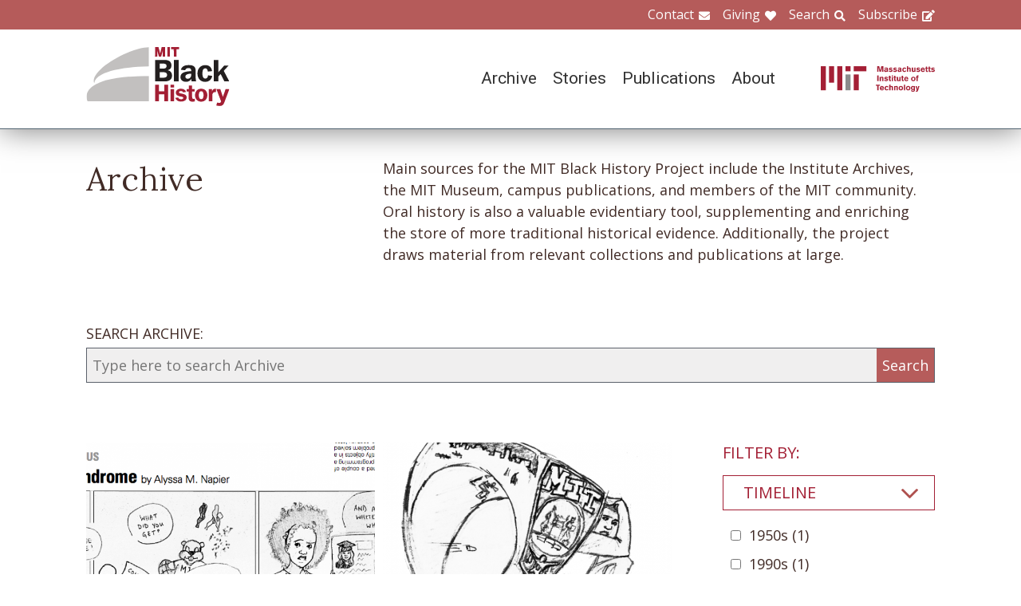

--- FILE ---
content_type: text/html; charset=UTF-8
request_url: https://www.blackhistory.mit.edu/archive-search?f%5B0%5D=career%3A103&f%5B1%5D=collection%3A166&f%5B2%5D=collection%3A172&f%5B3%5D=collection%3A181&f%5B4%5D=collection%3A187&f%5B5%5D=collection%3A223&f%5B6%5D=collection%3A280&f%5B7%5D=object%3A82&f%5B8%5D=school%3A160&f%5B9%5D=timeline%3A99
body_size: 6465
content:

<!DOCTYPE html>
<html lang="en" dir="ltr" prefix="og: https://ogp.me/ns#" class="no-js">
  <head>
    <meta charset="utf-8" />
<script>(function(i,s,o,g,r,a,m){i["GoogleAnalyticsObject"]=r;i[r]=i[r]||function(){(i[r].q=i[r].q||[]).push(arguments)},i[r].l=1*new Date();a=s.createElement(o),m=s.getElementsByTagName(o)[0];a.async=1;a.src=g;m.parentNode.insertBefore(a,m)})(window,document,"script","https://www.google-analytics.com/analytics.js","ga");ga("create", "UA-106400209-1", {"cookieDomain":"auto"});ga("set", "anonymizeIp", true);ga("send", "pageview");</script>
<meta property="og:site_name" content="MIT Black History" />
<meta name="twitter:site" content="mitblackhistory" />
<meta name="twitter:title" content="Archive Search" />
<meta property="og:url" content="https://www.blackhistory.mit.edunode/230" />
<meta property="og:title" content="Archive Search" />
<meta name="twitter:url" content="https://www.blackhistory.mit.edu/archive-search" />
<meta property="og:street_address" content="77 Massachusetts Ave" />
<meta property="og:locality" content="Cambridge" />
<meta property="og:region" content="MA" />
<meta property="og:postal_code" content="02139" />
<meta name="Generator" content="Drupal 8 (https://www.drupal.org)" />
<meta name="MobileOptimized" content="width" />
<meta name="HandheldFriendly" content="true" />
<meta name="viewport" content="width=device-width, initial-scale=1.0" />
<meta http-equiv="x-ua-compatible" content="ie=edge" />
<link rel="shortcut icon" href="/sites/default/files/mit-favicon-xp.ico" type="image/vnd.microsoft.icon" />
<link rel="canonical" href="https://www.blackhistory.mit.edu/archive-search" />
<link rel="shortlink" href="https://www.blackhistory.mit.edu/node/230" />
<link rel="revision" href="https://www.blackhistory.mit.edu/archive-search" />

    <title>Archive Search | MIT Black History</title>
    <link rel="stylesheet" media="all" href="/core/themes/stable/css/system/components/ajax-progress.module.css?q6s5lr" />
<link rel="stylesheet" media="all" href="/core/themes/stable/css/system/components/autocomplete-loading.module.css?q6s5lr" />
<link rel="stylesheet" media="all" href="/core/themes/stable/css/system/components/js.module.css?q6s5lr" />
<link rel="stylesheet" media="all" href="/core/themes/stable/css/system/components/sticky-header.module.css?q6s5lr" />
<link rel="stylesheet" media="all" href="/core/themes/stable/css/system/components/system-status-counter.css?q6s5lr" />
<link rel="stylesheet" media="all" href="/core/themes/stable/css/system/components/system-status-report-counters.css?q6s5lr" />
<link rel="stylesheet" media="all" href="/core/themes/stable/css/system/components/system-status-report-general-info.css?q6s5lr" />
<link rel="stylesheet" media="all" href="/core/themes/stable/css/system/components/tabledrag.module.css?q6s5lr" />
<link rel="stylesheet" media="all" href="/core/themes/stable/css/system/components/tablesort.module.css?q6s5lr" />
<link rel="stylesheet" media="all" href="/core/themes/stable/css/system/components/tree-child.module.css?q6s5lr" />
<link rel="stylesheet" media="all" href="/core/themes/stable/css/views/views.module.css?q6s5lr" />
<link rel="stylesheet" media="all" href="/modules/contrib/back_to_top/css/back_to_top.css?q6s5lr" />
<link rel="stylesheet" media="all" href="/modules/contrib/paragraphs/css/paragraphs.unpublished.css?q6s5lr" />
<link rel="stylesheet" media="all" href="//fonts.googleapis.com/css?family=Lora:400,400i,700,700i|Open+Sans:300,400,600,700,800|Roboto:100,300,400,500,700,900" />
<link rel="stylesheet" media="all" href="/themes/gesso/css/styles.css?q6s5lr" />

    
<!--[if lte IE 8]>
<script src="/core/assets/vendor/html5shiv/html5shiv.min.js?v=3.7.3"></script>
<![endif]-->
<script src="/themes/gesso/js/lib/modernizr.min.js?v=3.3.1"></script>

  </head>
  <body class="path-node not-front page--node-type-landing">
    <div class="skiplinks">
      <a href="#main" class="skiplinks__link visually-hidden focusable">Skip to main content</a>
    </div>
    
      <div class="dialog-off-canvas-main-canvas" data-off-canvas-main-canvas>
    <div class="layout-container">
      <header class="header " role="banner">

    <div class="header-utility">
      <div class="header-utility__inner l-constrain">
          <nav class="nav-utility" role="navigation">
  <h2 class="visually-hidden block__title">Utility Menu</h2>
  <ul class="nav nav--menu"><li class="nav__item"><a href="/contact" class="nav__link nav__link--contact" target="" data-drupal-link-system-path="node/380">Contact</a></li><li class="nav__item"><a href="/giving" class="nav__link nav__link--giving" data-drupal-link-system-path="node/381">Giving</a></li><li class="nav__item"><a href="/search" class="nav__link nav__link--search" target="" data-drupal-link-system-path="node/7">Search</a></li><li class="nav__item"><a href="http://eepurl.com/dit00P" class="nav__link nav__link--subscribe" title="subscribe">Subscribe</a></li></ul></nav>

      </div>
    </div>
    
    <div class="header-navigation">
      <div class="header-navigation__inner l-constrain">
          <span class="site-name">
  <a class="site-name__link" href="/" title="Home" rel="home">
    <h1 class="site-name__text">MIT Black History</h1>
  </a>
  <a class="site-name__link" href="https://www.web.mit.edu" title="MIT" rel="mit">
    <h2 class="site-name__mit"></h2>
  </a>
</span>

  <nav class="nav-main" role="navigation">
  <h2 class="visually-hidden block__title">Main menu</h2>
  <input class="nav__trigger" type="checkbox" id="NavButton">
	<label class="nav__label" for="NavButton" onclick>Menu</label>
  <ul class="nav nav--menu"><li class="nav__item"><a href="/archive" class="nav__link" data-drupal-link-system-path="node/6">Archive</a></li><li class="nav__item"><a href="/stories" class="nav__link" target="" data-drupal-link-system-path="node/10">Stories</a></li><li class="nav__item"><a href="/publications" class="nav__link" data-drupal-link-system-path="node/278">Publications</a></li><li class="nav__item"><a href="/about" class="nav__link" target="" data-drupal-link-system-path="node/379">About</a></li><li class="nav__item"><a href="/contact" class="nav__link nav__link--contact" target="" data-drupal-link-system-path="node/380">Contact</a></li><li class="nav__item"><a href="/giving" class="nav__link nav__link--giving" target="" data-drupal-link-system-path="node/381">Giving</a></li><li class="nav__item"><a href="/search" class="nav__link nav__link--search" target="" data-drupal-link-system-path="node/7">Search</a></li><li class="nav__item"><a href="http://web.mit.edu/" class="nav__link nav__link--mit" target="">MIT</a></li></ul></nav>

      </div>
    </div>

</header>

  
  
  

  
      <main id="main" class="main" role="main" tabindex="-1">
  
    <div data-drupal-messages-fallback class="hidden"></div>

  
  
  
      <section class="landing landing--archive-search">
      <div class="landing-heading">
  <div class="l-constrain landing-heading__grid">
    <h1 class="landing-heading__title">Archive</h1>
    <div class="landing-heading__intro">Main sources for the MIT Black History Project include the Institute Archives, the MIT Museum, campus publications, and members of the MIT community. Oral history is also a valuable evidentiary tool, supplementing and enriching the store of more traditional historical evidence. Additionally, the project draws material from relevant collections and publications at large.</div>
  </div>
</div>

    <form class="search-archive" action="/archive-search">
  <div class="l-constrain">
    <label class="form-item__label" for="keywords">SEARCH ARCHIVE:</label>
    <div class="search-archive__group">
      <input class="form-item__text" name="keywords" id="keywords" type="text" placeholder="Type here to search Archive">
      <input class="form-item__submit" type="submit" value="Search">
    </div>
  </div>
</form>
  
  <div class=" landing__grid l-constrain">
    <div class="landing__main">
          
  
      
  <div>

  <div class="view-two-col ">

  
  <div class="view__content">
             <div class="view__row">
    <div class="card--medium">
  <a class="card__link" href="/archive/comic-strip-impostor-syndrome-alyssa-napier-2015">
    <div class="card__media">  <img src="/sites/default/files/styles/card_medium/public/media/image/Imposter%20Syndrome_Alyssa-Napier_The%20Tech_Feb-12-2015_p3.png?itok=Crqxw3B-" width="700" height="450" alt="Impostor Syndrome by Alyssa Napier, 2015" />




</div>
    <h3 class="card__title">Comic strip: &quot;Impostor Syndrome&quot; by Alyssa Napier, 2015</h3>
  </a>
</div>

  </div>
   <div class="view__row">
    <div class="card--medium">
  <a class="card__link" href="/archive/illustration-brass-shield-alyssa-napier-2015">
    <div class="card__media">  <img src="/sites/default/files/styles/card_medium/public/media/image/Brass%20Rat_Alyssa-Napier_The%20Tech_Feb-12-2015_p3.png?itok=O81enpSP" width="700" height="450" alt="Illustration: &quot;Brass Shield&quot; by Alyssa Napier, 2015" />




</div>
    <h3 class="card__title">Illustration: &quot;Brass Shield&quot; by Alyssa Napier, 2015</h3>
  </a>
</div>

  </div>

      </div>

      <div class="view__pager">
            

        </div>
  
  
</div>

</div>

  
  

      </div>
    <div class="landing__sidebar">
      <h4 class="landing__label">Filter By:</h4>
          
    <div class="block--nav-facet">
  <h2 class="nav-facet__heading js-toggle-facet">Timeline</h2>
  <nav class="nav-facet" style="display:none;">
        <div class="facets-widget-checkbox">
      <ul data-drupal-facet-id="archive_timeline" data-drupal-facet-alias="timeline" class="js-facets-checkbox-links item-list__checkbox"><li class="facet-item"><a href="/archive-search?f%5B0%5D=career%3A103&amp;f%5B1%5D=collection%3A166&amp;f%5B2%5D=collection%3A172&amp;f%5B3%5D=collection%3A181&amp;f%5B4%5D=collection%3A187&amp;f%5B5%5D=collection%3A223&amp;f%5B6%5D=collection%3A280&amp;f%5B7%5D=object%3A82&amp;f%5B8%5D=school%3A160&amp;f%5B9%5D=timeline%3A93&amp;f%5B10%5D=timeline%3A99" rel="nofollow" data-drupal-facet-item-id="timeline-93" data-drupal-facet-item-value="93"><span class="facet-item__value">1950s</span>
  <span class="facet-item__count">(1)</span>
</a></li><li class="facet-item"><a href="/archive-search?f%5B0%5D=career%3A103&amp;f%5B1%5D=collection%3A166&amp;f%5B2%5D=collection%3A172&amp;f%5B3%5D=collection%3A181&amp;f%5B4%5D=collection%3A187&amp;f%5B5%5D=collection%3A223&amp;f%5B6%5D=collection%3A280&amp;f%5B7%5D=object%3A82&amp;f%5B8%5D=school%3A160&amp;f%5B9%5D=timeline%3A97&amp;f%5B10%5D=timeline%3A99" rel="nofollow" data-drupal-facet-item-id="timeline-97" data-drupal-facet-item-value="97"><span class="facet-item__value">1990s</span>
  <span class="facet-item__count">(1)</span>
</a></li><li class="facet-item"><a href="/archive-search?f%5B0%5D=career%3A103&amp;f%5B1%5D=collection%3A166&amp;f%5B2%5D=collection%3A172&amp;f%5B3%5D=collection%3A181&amp;f%5B4%5D=collection%3A187&amp;f%5B5%5D=collection%3A223&amp;f%5B6%5D=collection%3A280&amp;f%5B7%5D=object%3A82&amp;f%5B8%5D=school%3A160" rel="nofollow" class="is-active" data-drupal-facet-item-id="timeline-99" data-drupal-facet-item-value="99">  <span class="facet-item__status js-facet-deactivate">(-)</span>
<span class="facet-item__value">2010s</span>
  <span class="facet-item__count">(2)</span>
</a></li></ul>
</div>

    </nav>
</div>

    <div class="block--nav-facet">
  <h2 class="nav-facet__heading js-toggle-facet">MIT School</h2>
  <nav class="nav-facet" style="display:none;">
        <div class="facets-widget-checkbox">
      <ul data-drupal-facet-id="archive_school" data-drupal-facet-alias="school" class="js-facets-checkbox-links item-list__checkbox"><li class="facet-item"><a href="/archive-search?f%5B0%5D=career%3A103&amp;f%5B1%5D=collection%3A166&amp;f%5B2%5D=collection%3A172&amp;f%5B3%5D=collection%3A181&amp;f%5B4%5D=collection%3A187&amp;f%5B5%5D=collection%3A223&amp;f%5B6%5D=collection%3A280&amp;f%5B7%5D=object%3A82&amp;f%5B8%5D=school%3A158&amp;f%5B9%5D=school%3A160&amp;f%5B10%5D=timeline%3A99" rel="nofollow" data-drupal-facet-item-id="school-158" data-drupal-facet-item-value="158"><span class="facet-item__value">School of Engineering</span>
  <span class="facet-item__count">(1)</span>
</a></li><li class="facet-item"><a href="/archive-search?f%5B0%5D=career%3A103&amp;f%5B1%5D=collection%3A166&amp;f%5B2%5D=collection%3A172&amp;f%5B3%5D=collection%3A181&amp;f%5B4%5D=collection%3A187&amp;f%5B5%5D=collection%3A223&amp;f%5B6%5D=collection%3A280&amp;f%5B7%5D=object%3A82&amp;f%5B8%5D=school%3A159&amp;f%5B9%5D=school%3A160&amp;f%5B10%5D=timeline%3A99" rel="nofollow" data-drupal-facet-item-id="school-159" data-drupal-facet-item-value="159"><span class="facet-item__value">School of Humanities, Arts, and Social Sciences</span>
  <span class="facet-item__count">(1)</span>
</a></li><li class="facet-item"><a href="/archive-search?f%5B0%5D=career%3A103&amp;f%5B1%5D=collection%3A166&amp;f%5B2%5D=collection%3A172&amp;f%5B3%5D=collection%3A181&amp;f%5B4%5D=collection%3A187&amp;f%5B5%5D=collection%3A223&amp;f%5B6%5D=collection%3A280&amp;f%5B7%5D=object%3A82&amp;f%5B8%5D=timeline%3A99" rel="nofollow" class="is-active" data-drupal-facet-item-id="school-160" data-drupal-facet-item-value="160">  <span class="facet-item__status js-facet-deactivate">(-)</span>
<span class="facet-item__value">School of Science</span>
  <span class="facet-item__count">(2)</span>
</a></li></ul>
</div>

    </nav>
</div>

    <div class="block--nav-facet">
  <h2 class="nav-facet__heading js-toggle-facet">MIT Department</h2>
  <nav class="nav-facet" style="display:none;">
        <div class="facets-widget-checkbox">
      <ul data-drupal-facet-id="archive_department" data-drupal-facet-alias="department" class="js-facets-checkbox-links item-list__checkbox"><li class="facet-item"><a href="/archive-search?f%5B0%5D=career%3A103&amp;f%5B1%5D=collection%3A166&amp;f%5B2%5D=collection%3A172&amp;f%5B3%5D=collection%3A181&amp;f%5B4%5D=collection%3A187&amp;f%5B5%5D=collection%3A223&amp;f%5B6%5D=collection%3A280&amp;f%5B7%5D=department%3A133&amp;f%5B8%5D=object%3A82&amp;f%5B9%5D=school%3A160&amp;f%5B10%5D=timeline%3A99" rel="nofollow" data-drupal-facet-item-id="department-133" data-drupal-facet-item-value="133"><span class="facet-item__value">Chemistry</span>
  <span class="facet-item__count">(2)</span>
</a></li></ul>
</div>

    </nav>
</div>

    <div class="block--nav-facet">
  <h2 class="nav-facet__heading js-toggle-facet">Life@MIT</h2>
  <nav class="nav-facet" style="display:none;">
        <div class="facets-widget-checkbox">
      <ul data-drupal-facet-id="archive_life" data-drupal-facet-alias="life" class="js-facets-checkbox-links item-list__checkbox"><li class="facet-item"><a href="/archive-search?f%5B0%5D=career%3A103&amp;f%5B1%5D=collection%3A166&amp;f%5B2%5D=collection%3A172&amp;f%5B3%5D=collection%3A181&amp;f%5B4%5D=collection%3A187&amp;f%5B5%5D=collection%3A223&amp;f%5B6%5D=collection%3A280&amp;f%5B7%5D=life%3A117&amp;f%5B8%5D=object%3A82&amp;f%5B9%5D=school%3A160&amp;f%5B10%5D=timeline%3A99" rel="nofollow" data-drupal-facet-item-id="life-117" data-drupal-facet-item-value="117"><span class="facet-item__value">Black Students&#039; Union (BSU)</span>
  <span class="facet-item__count">(2)</span>
</a></li><li class="facet-item"><a href="/archive-search?f%5B0%5D=career%3A103&amp;f%5B1%5D=collection%3A166&amp;f%5B2%5D=collection%3A172&amp;f%5B3%5D=collection%3A181&amp;f%5B4%5D=collection%3A187&amp;f%5B5%5D=collection%3A223&amp;f%5B6%5D=collection%3A280&amp;f%5B7%5D=life%3A274&amp;f%5B8%5D=object%3A82&amp;f%5B9%5D=school%3A160&amp;f%5B10%5D=timeline%3A99" rel="nofollow" data-drupal-facet-item-id="life-274" data-drupal-facet-item-value="274"><span class="facet-item__value">Black Women&#039;s Alliance (BWA)</span>
  <span class="facet-item__count">(2)</span>
</a></li></ul>
</div>

    </nav>
</div>

    <div class="block--nav-facet">
  <h2 class="nav-facet__heading js-toggle-facet">Career</h2>
  <nav class="nav-facet" style="display:none;">
        <div class="facets-widget-checkbox">
      <ul data-drupal-facet-id="archive_career" data-drupal-facet-alias="career" class="js-facets-checkbox-links item-list__checkbox"><li class="facet-item"><a href="/archive-search?f%5B0%5D=collection%3A166&amp;f%5B1%5D=collection%3A172&amp;f%5B2%5D=collection%3A181&amp;f%5B3%5D=collection%3A187&amp;f%5B4%5D=collection%3A223&amp;f%5B5%5D=collection%3A280&amp;f%5B6%5D=object%3A82&amp;f%5B7%5D=school%3A160&amp;f%5B8%5D=timeline%3A99" rel="nofollow" class="is-active" data-drupal-facet-item-id="career-103" data-drupal-facet-item-value="103">  <span class="facet-item__status js-facet-deactivate">(-)</span>
<span class="facet-item__value">Education</span>
  <span class="facet-item__count">(2)</span>
</a></li></ul>
</div>

    </nav>
</div>

    <div class="block--nav-facet">
  <h2 class="nav-facet__heading js-toggle-facet">Object</h2>
  <nav class="nav-facet" style="display:none;">
        <div class="facets-widget-checkbox">
      <ul data-drupal-facet-id="archive_object" data-drupal-facet-alias="object" class="js-facets-checkbox-links item-list__checkbox"><li class="facet-item"><a href="/archive-search?f%5B0%5D=career%3A103&amp;f%5B1%5D=collection%3A166&amp;f%5B2%5D=collection%3A172&amp;f%5B3%5D=collection%3A181&amp;f%5B4%5D=collection%3A187&amp;f%5B5%5D=collection%3A223&amp;f%5B6%5D=collection%3A280&amp;f%5B7%5D=object%3A81&amp;f%5B8%5D=object%3A82&amp;f%5B9%5D=school%3A160&amp;f%5B10%5D=timeline%3A99" rel="nofollow" data-drupal-facet-item-id="object-81" data-drupal-facet-item-value="81"><span class="facet-item__value">Audio</span>
  <span class="facet-item__count">(1)</span>
</a></li><li class="facet-item"><a href="/archive-search?f%5B0%5D=career%3A103&amp;f%5B1%5D=collection%3A166&amp;f%5B2%5D=collection%3A172&amp;f%5B3%5D=collection%3A181&amp;f%5B4%5D=collection%3A187&amp;f%5B5%5D=collection%3A223&amp;f%5B6%5D=collection%3A280&amp;f%5B7%5D=school%3A160&amp;f%5B8%5D=timeline%3A99" rel="nofollow" class="is-active" data-drupal-facet-item-id="object-82" data-drupal-facet-item-value="82">  <span class="facet-item__status js-facet-deactivate">(-)</span>
<span class="facet-item__value">Document</span>
  <span class="facet-item__count">(2)</span>
</a></li><li class="facet-item"><a href="/archive-search?f%5B0%5D=career%3A103&amp;f%5B1%5D=collection%3A166&amp;f%5B2%5D=collection%3A172&amp;f%5B3%5D=collection%3A181&amp;f%5B4%5D=collection%3A187&amp;f%5B5%5D=collection%3A223&amp;f%5B6%5D=collection%3A280&amp;f%5B7%5D=object%3A82&amp;f%5B8%5D=object%3A83&amp;f%5B9%5D=school%3A160&amp;f%5B10%5D=timeline%3A99" rel="nofollow" data-drupal-facet-item-id="object-83" data-drupal-facet-item-value="83"><span class="facet-item__value">Image</span>
  <span class="facet-item__count">(5)</span>
</a></li><li class="facet-item"><a href="/archive-search?f%5B0%5D=career%3A103&amp;f%5B1%5D=collection%3A166&amp;f%5B2%5D=collection%3A172&amp;f%5B3%5D=collection%3A181&amp;f%5B4%5D=collection%3A187&amp;f%5B5%5D=collection%3A223&amp;f%5B6%5D=collection%3A280&amp;f%5B7%5D=object%3A82&amp;f%5B8%5D=object%3A84&amp;f%5B9%5D=school%3A160&amp;f%5B10%5D=timeline%3A99" rel="nofollow" data-drupal-facet-item-id="object-84" data-drupal-facet-item-value="84"><span class="facet-item__value">Video</span>
  <span class="facet-item__count">(7)</span>
</a></li></ul>
</div>

    </nav>
</div>

    <div class="block--nav-facet">
  <h2 class="nav-facet__heading js-toggle-facet">Collection</h2>
  <nav class="nav-facet" style="display:none;">
        <div class="facets-widget-checkbox">
      <ul data-drupal-facet-id="archive_collection" data-drupal-facet-alias="collection" class="js-facets-checkbox-links item-list__checkbox"><li class="facet-item"><a href="/archive-search?f%5B0%5D=career%3A103&amp;f%5B1%5D=collection%3A166&amp;f%5B2%5D=collection%3A172&amp;f%5B3%5D=collection%3A180&amp;f%5B4%5D=collection%3A181&amp;f%5B5%5D=collection%3A187&amp;f%5B6%5D=collection%3A223&amp;f%5B7%5D=collection%3A280&amp;f%5B8%5D=object%3A82&amp;f%5B9%5D=school%3A160&amp;f%5B10%5D=timeline%3A99" rel="nofollow" data-drupal-facet-item-id="collection-180" data-drupal-facet-item-value="180"><span class="facet-item__value">Activism</span>
  <span class="facet-item__count">(1)</span>
</a></li><li class="facet-item"><a href="/archive-search?f%5B0%5D=career%3A103&amp;f%5B1%5D=collection%3A166&amp;f%5B2%5D=collection%3A172&amp;f%5B3%5D=collection%3A181&amp;f%5B4%5D=collection%3A187&amp;f%5B5%5D=collection%3A189&amp;f%5B6%5D=collection%3A223&amp;f%5B7%5D=collection%3A280&amp;f%5B8%5D=object%3A82&amp;f%5B9%5D=school%3A160&amp;f%5B10%5D=timeline%3A99" rel="nofollow" data-drupal-facet-item-id="collection-189" data-drupal-facet-item-value="189"><span class="facet-item__value">Brass Rat</span>
  <span class="facet-item__count">(1)</span>
</a></li><li class="facet-item"><a href="/archive-search?f%5B0%5D=career%3A103&amp;f%5B1%5D=collection%3A166&amp;f%5B2%5D=collection%3A172&amp;f%5B3%5D=collection%3A181&amp;f%5B4%5D=collection%3A187&amp;f%5B5%5D=collection%3A218&amp;f%5B6%5D=collection%3A223&amp;f%5B7%5D=collection%3A280&amp;f%5B8%5D=object%3A82&amp;f%5B9%5D=school%3A160&amp;f%5B10%5D=timeline%3A99" rel="nofollow" data-drupal-facet-item-id="collection-218" data-drupal-facet-item-value="218"><span class="facet-item__value">Illustrations</span>
  <span class="facet-item__count">(2)</span>
</a></li><li class="facet-item"><a href="/archive-search?f%5B0%5D=career%3A103&amp;f%5B1%5D=collection%3A166&amp;f%5B2%5D=collection%3A172&amp;f%5B3%5D=collection%3A181&amp;f%5B4%5D=collection%3A187&amp;f%5B5%5D=collection%3A223&amp;f%5B6%5D=collection%3A249&amp;f%5B7%5D=collection%3A280&amp;f%5B8%5D=object%3A82&amp;f%5B9%5D=school%3A160&amp;f%5B10%5D=timeline%3A99" rel="nofollow" data-drupal-facet-item-id="collection-249" data-drupal-facet-item-value="249"><span class="facet-item__value">Recruitment</span>
  <span class="facet-item__count">(1)</span>
</a></li><li class="facet-item"><a href="/archive-search?f%5B0%5D=career%3A103&amp;f%5B1%5D=collection%3A172&amp;f%5B2%5D=collection%3A181&amp;f%5B3%5D=collection%3A187&amp;f%5B4%5D=collection%3A223&amp;f%5B5%5D=collection%3A280&amp;f%5B6%5D=object%3A82&amp;f%5B7%5D=school%3A160&amp;f%5B8%5D=timeline%3A99" rel="nofollow" class="is-active" data-drupal-facet-item-id="collection-166" data-drupal-facet-item-value="166">  <span class="facet-item__status js-facet-deactivate">(-)</span>
<span class="facet-item__value">Rising Voices 1995-Present</span>
  <span class="facet-item__count">(2)</span>
</a></li><li class="facet-item"><a href="/archive-search?f%5B0%5D=career%3A103&amp;f%5B1%5D=collection%3A166&amp;f%5B2%5D=collection%3A181&amp;f%5B3%5D=collection%3A187&amp;f%5B4%5D=collection%3A223&amp;f%5B5%5D=collection%3A280&amp;f%5B6%5D=object%3A82&amp;f%5B7%5D=school%3A160&amp;f%5B8%5D=timeline%3A99" rel="nofollow" class="is-active" data-drupal-facet-item-id="collection-172" data-drupal-facet-item-value="172">  <span class="facet-item__status js-facet-deactivate">(-)</span>
<span class="facet-item__value">Students</span>
  <span class="facet-item__count">(2)</span>
</a></li><li class="facet-item"><a href="/archive-search?f%5B0%5D=career%3A103&amp;f%5B1%5D=collection%3A166&amp;f%5B2%5D=collection%3A172&amp;f%5B3%5D=collection%3A181&amp;f%5B4%5D=collection%3A187&amp;f%5B5%5D=collection%3A280&amp;f%5B6%5D=object%3A82&amp;f%5B7%5D=school%3A160&amp;f%5B8%5D=timeline%3A99" rel="nofollow" class="is-active" data-drupal-facet-item-id="collection-223" data-drupal-facet-item-value="223">  <span class="facet-item__status js-facet-deactivate">(-)</span>
<span class="facet-item__value">Wesley L. Harris</span>
  <span class="facet-item__count">(1)</span>
</a></li><li class="facet-item"><a href="/archive-search?f%5B0%5D=career%3A103&amp;f%5B1%5D=collection%3A166&amp;f%5B2%5D=collection%3A172&amp;f%5B3%5D=collection%3A181&amp;f%5B4%5D=collection%3A223&amp;f%5B5%5D=collection%3A280&amp;f%5B6%5D=object%3A82&amp;f%5B7%5D=school%3A160&amp;f%5B8%5D=timeline%3A99" rel="nofollow" class="is-active" data-drupal-facet-item-id="collection-187" data-drupal-facet-item-value="187">  <span class="facet-item__status js-facet-deactivate">(-)</span>
<span class="facet-item__value">Women</span>
  <span class="facet-item__count">(2)</span>
</a></li></ul>
</div>

    </nav>
</div>

      </div>
  </div>
</section>

  
  


  </main>

  
      <section class="postscript">
    <div id="block-footer-callout" class="block block--footer-callout">
  
    
      <div class="block__content">
        <section class="cta"><div class="cta__inner l-constrain"><h2 class="cta__heading">Have a piece of MIT black history to share?</h2><div class="cta__text">The MIT Black History Project’s mission is to research, identify, and produce scholarly curatorial content on the MIT Black experience. If you have an important item you believe the project should consider for its collection, please start by contacting us on this website.</div><a href="/giving" class="cta__link">Tell us about your piece of MIT Black history</a></div></section>
    </div>
  </div>

  
</section>

  
      <footer class="footer" role="contentinfo">
  <div class="footer__inner l-constrain">

    <section class="footer__top">
        <div class="callout ">

      <h3 class="callout__heading">Follow Us</h3>
  
  

    <div class="callout__button">
        <a href="https://twitter.com/mitblackhistory" class="button button button--social button--social__twitter ">Twitter</a>
<a href="https://www.youtube.com/channel/UCbBaiaN9e99TzTodlP6fEaw" class="button button button--social button--social__youtube ">YouTube</a>
<a href="https://soundcloud.com/mitblackhistory" class="button button button--social button--social__soundcloud ">Sound Cloud</a>
<a href="http://mitblackhistory.blogspot.com/" class="button button button--social button--social__blogger ">Blogger</a>

    </div>
  
</div>

  <div class="callout ">

      <h3 class="callout__heading">Connect with us</h3>
  
  

    <div class="callout__button">
        <a href="/contact" class="button button--muted button">Contact</a>

    </div>
  
</div>

    </section>

    <section class="footer__bottom">
        <div class="callout callout--text">

  
      <div class="callout__text">
      <p>The mission of the MIT Black History Project is to research, identify, and produce scholarly curatorial content on the Black experience at MIT since the Institute opened its doors in 1865.</p>

    </div>
  

  
</div>

  <div class="callout callout--text">

  
      <div class="callout__text">
      <p>Massachusetts Institute of Technology<br />
77 Massachusetts Avenue<br />
Cambridge, MA 02139</p>

    </div>
  

  
</div>

  <div class="callout callout--text">

  
      <div class="callout__text">
      <span class="site-name"><h1 class='site-name__text'><a class='site-name__link' href='/' rel='home' title='Home'>BlackHistory</a></h1></span>
    </div>
  

  
</div>

    </section>

  </div>
</footer>

  
</div>

  </div>

    
    <script type="application/json" data-drupal-selector="drupal-settings-json">{"path":{"baseUrl":"\/","scriptPath":null,"pathPrefix":"","currentPath":"node\/230","currentPathIsAdmin":false,"isFront":false,"currentLanguage":"en","currentQuery":{"f":["career:103","collection:166","collection:172","collection:181","collection:187","collection:223","collection:280","object:82","school:160","timeline:99"]}},"pluralDelimiter":"\u0003","suppressDeprecationErrors":true,"ajaxPageState":{"libraries":"back_to_top\/back_to_top_icon,back_to_top\/back_to_top_js,core\/html5shiv,facets\/drupal.facets.checkbox-widget,facets\/drupal.facets.views-ajax,facets\/soft-limit,gesso\/facets,gesso\/fonts,gesso\/global,gesso\/pager,google_analytics\/google_analytics,paragraphs\/drupal.paragraphs.unpublished,system\/base,views\/views.ajax,views\/views.module","theme":"gesso","theme_token":null},"ajaxTrustedUrl":[],"back_to_top":{"back_to_top_button_trigger":100,"back_to_top_prevent_on_mobile":true,"back_to_top_prevent_in_admin":false,"back_to_top_button_type":"image","back_to_top_button_text":"Back to top"},"google_analytics":{"trackOutbound":true,"trackMailto":true,"trackDownload":true,"trackDownloadExtensions":"7z|aac|arc|arj|asf|asx|avi|bin|csv|doc(x|m)?|dot(x|m)?|exe|flv|gif|gz|gzip|hqx|jar|jpe?g|js|mp(2|3|4|e?g)|mov(ie)?|msi|msp|pdf|phps|png|ppt(x|m)?|pot(x|m)?|pps(x|m)?|ppam|sld(x|m)?|thmx|qtm?|ra(m|r)?|sea|sit|tar|tgz|torrent|txt|wav|wma|wmv|wpd|xls(x|m|b)?|xlt(x|m)|xlam|xml|z|zip"},"facets_views_ajax":{"archive_collection":{"view_id":"archive_search_index","current_display_id":"listing","view_base_path":"","ajax_path":"\/views\/ajax"},"archive_object":{"view_id":"archive_search_index","current_display_id":"listing","view_base_path":"","ajax_path":"\/views\/ajax"},"archive_career":{"view_id":"archive_search_index","current_display_id":"listing","view_base_path":"","ajax_path":"\/views\/ajax"},"archive_life":{"view_id":"archive_search_index","current_display_id":"listing","view_base_path":"","ajax_path":"\/views\/ajax"},"archive_department":{"view_id":"archive_search_index","current_display_id":"listing","view_base_path":"","ajax_path":"\/views\/ajax"},"archive_school":{"view_id":"archive_search_index","current_display_id":"listing","view_base_path":"","ajax_path":"\/views\/ajax"},"archive_timeline":{"view_id":"archive_search_index","current_display_id":"listing","view_base_path":"","ajax_path":"\/views\/ajax"}},"facets":{"softLimit":{"archive_collection":5,"archive_career":5,"archive_life":5,"archive_department":5,"archive_school":5,"archive_timeline":5},"softLimitSettings":{"archive_collection":{"showLessLabel":"Show less","showMoreLabel":"Show more"},"archive_career":{"showLessLabel":"Show less","showMoreLabel":"Show more"},"archive_life":{"showLessLabel":"Show less","showMoreLabel":"Show more"},"archive_department":{"showLessLabel":"Show less","showMoreLabel":"Show more"},"archive_school":{"showLessLabel":"Show less","showMoreLabel":"Show more"},"archive_timeline":{"showLessLabel":"Show less","showMoreLabel":"Show more"}}},"views":{"ajax_path":"\/views\/ajax","ajaxViews":{"views_dom_id:d915cbcdc36da1113b8686a26ec41b78690d9eb37b9e75e352715a611239f4fc":{"view_name":"archive_search_index","view_display_id":"listing","view_args":"","view_path":"\/node\/230","view_base_path":null,"view_dom_id":"d915cbcdc36da1113b8686a26ec41b78690d9eb37b9e75e352715a611239f4fc","pager_element":0}}},"user":{"uid":0,"permissionsHash":"b7361a0269eb485a1d1c99969750c317fe5f491681f2a23d7f843b8206200010"}}</script>
<script src="/core/assets/vendor/jquery/jquery.min.js?v=3.4.1"></script>
<script src="/core/assets/vendor/jquery-once/jquery.once.min.js?v=2.2.0"></script>
<script src="/core/misc/drupalSettingsLoader.js?v=8.8.3"></script>
<script src="/core/misc/drupal.js?v=8.8.3"></script>
<script src="/core/misc/drupal.init.js?v=8.8.3"></script>
<script src="/core/assets/vendor/jquery.ui/ui/effect-min.js?v=1.12.1"></script>
<script src="/modules/contrib/back_to_top/js/back_to_top.js?v=8.8.3"></script>
<script src="/modules/contrib/google_analytics/js/google_analytics.js?v=8.8.3"></script>
<script src="/themes/gesso/js/lib/headroom.min.js?v=8.8.3"></script>
<script src="/themes/gesso/js/scripts.js?v=8.8.3"></script>
<script src="/themes/gesso/js/facets.js?v=8.8.3"></script>
<script src="/modules/contrib/facets/js/base-widget.js?v=8.8.3"></script>
<script src="/core/misc/progress.js?v=8.8.3"></script>
<script src="/core/modules/responsive_image/js/responsive_image.ajax.js?v=8.8.3"></script>
<script src="/core/misc/ajax.js?v=8.8.3"></script>
<script src="/core/themes/stable/js/ajax.js?v=8.8.3"></script>
<script src="/modules/contrib/facets/js/facets-views-ajax.js?q6s5lr"></script>
<script src="/modules/contrib/facets/js/checkbox-widget.js?v=8.8.3"></script>
<script src="/modules/contrib/facets/js/soft-limit.js?v=8.8.3"></script>
<script src="/core/assets/vendor/jquery-form/jquery.form.min.js?v=4.22"></script>
<script src="/core/modules/views/js/base.js?v=8.8.3"></script>
<script src="/core/modules/views/js/ajax_view.js?v=8.8.3"></script>

  </body>
</html>
